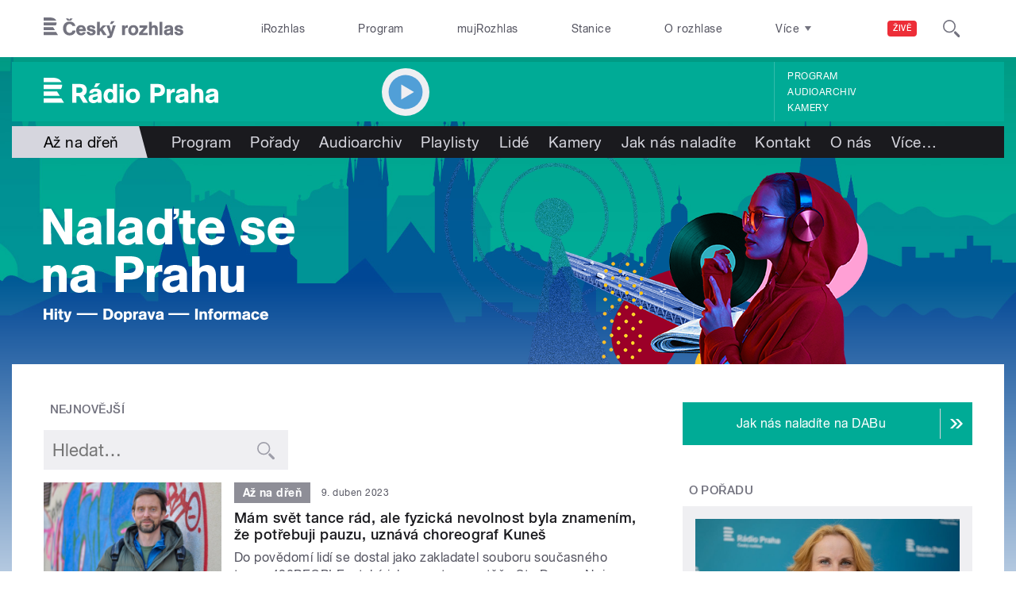

--- FILE ---
content_type: application/x-javascript
request_url: https://praha.rozhlas.cz/sites/default/files/advagg_js/js__ZL-2Cq9PBcUjhEoJ4omOxtW0_4aZpyH4lcKIfbt0WTU__6McCmQfoZNGzAxoZMPNc5xGwFM91dq9fqVr-56vEcxI__AepQsBqnHDPvQeQBqKz8sYxuo4xvF_O8XMyFGOCqO4k.js
body_size: 2524
content:
/* Source and licensing information for the line(s) below can be found at https://dvojka.rozhlas.cz/sites/all/modules/custom/cro_blocks/js/cro_stationsbox.js. */
'use strict';(function(){var APP_NAME='cro_schedule',stations=null,schedule=null,anchorEl=null,mainBoxEl=null,stationsMainEl=null,regionalStationsEl=null,updateInterval=null,uiSet=false,duplSchedule={}
function ZeroPad(i){if(i<10){return'0'+i}else return i}
function Clamp(what,min,max){if(what<min){return min}else if(what>max){return max}else return what}
function GetSetting(setting,defaultValue){var value=localStorage.getItem(APP_NAME+setting);if(value===null){return defaultValue}else return value}
function SetSetting(setting,value){localStorage.setItem(APP_NAME+setting,value)}
function CreateThis(tagName,className){var el=Create(tagName,className);this.appendChild(el);return el}
function Create(tagName,className){var el=document.createElement(tagName);if(className!==undefined)el.className=className;el.Create=CreateThis;return el}
function Prepare(el){el.Create=CreateThis;return el}
function _UpdateStationUI(station){var imgSet=false;if(station.hasOwnProperty('duplSchedule')){delete duplSchedule[station.duplSchedule];delete station.duplSchedule};if(schedule.data.hasOwnProperty(station.id)){var curSchedule=schedule.data[station.id][0];curSchedule.sinceDate=new Date(curSchedule.since);curSchedule.tillDate=new Date(curSchedule.till);station.el.timeEl.innerText=curSchedule.sinceDate.getHours()+":"+ZeroPad(curSchedule.sinceDate.getMinutes());station.el.programmeEl.innerText=curSchedule.title;station.el.durationEl.innerText="("+Math.round((curSchedule.tillDate-curSchedule.sinceDate)/1e3/60)+" min)";var progressRate=Clamp((new Date()-curSchedule.sinceDate)/(curSchedule.tillDate-curSchedule.sinceDate),0,1);station.el.progressEl.style.width=(progressRate*100)+'%';var shouldSetPicture=true;if(station.type==='regional'){var idToCheck;if(curSchedule.edition&&curSchedule.edition.id){idToCheck=curSchedule.edition.id}else idToCheck=curSchedule.id;if(duplSchedule.hasOwnProperty(idToCheck)){shouldSetPicture=false}else{duplSchedule[idToCheck]=true;station.duplSchedule=idToCheck}};if(shouldSetPicture)if(curSchedule.hasOwnProperty('persons')&&curSchedule.persons.length>0&&curSchedule.persons[0].asset!=null){station.el.imgEl.src=curSchedule.persons[0].asset.replace('.jpg','/100x67.jpg');imgSet=true}else if(curSchedule.hasOwnProperty('edition')&&curSchedule.edition.asset!=null){station.el.imgEl.src=curSchedule.edition.asset.replace('.jpg','/100x67.jpg');imgSet=true}};if(imgSet===false)station.el.imgEl.src=station.asset.replace('.jpg','/100x67.jpg')}
function UpdateTick(){if(stations===null||schedule===null)return;var updateCalled=false;for(var i=0;i<stations.data.length;i++){var station=stations.data[i];if(station.id==='radiozurnal-sport'&&typeof CROnfig!=='undefined'&&CROnfig.show_rzsport===false){continue}else if(station.id==='pohoda'&&typeof CROnfig!=='undefined'&&CROnfig.show_pohoda===false){continue}else if(station.id==='radiojunior'&&typeof CROnfig!=='undefined'&&CROnfig.show_radiojunior===false)continue;if(schedule.data.hasOwnProperty(station.id)){var curSchedule=schedule.data[station.id][0],progressRate=(new Date()-curSchedule.sinceDate)/(curSchedule.tillDate-curSchedule.sinceDate);if(updateCalled===false&&progressRate>1){UpdateScheduleData();updateCalled=true};progressRate=Clamp(progressRate,0,1);if(station.el)station.el.progressEl.style.width=(progressRate*100)+'%'}}}
function UpdateUI(){if(stations===null||schedule===null)return;for(var i=0;i<stations.data.length;i++){var station=stations.data[i];if(station.id==='radiozurnal-sport'&&typeof CROnfig!=='undefined'&&CROnfig.show_rzsport===false){continue}else if(station.id==='pohoda'&&typeof CROnfig!=='undefined'&&CROnfig.show_pohoda===false){continue}else if(station.id==='radiojunior'&&typeof CROnfig!=='undefined'&&CROnfig.show_radiojunior===false)continue;_UpdateStationUI(station)}}
function CreateUI(){if(stations===null||schedule===null)return;for(var i=0;i<stations.data.length;i++){var station=stations.data[i];if(station.id==='radiozurnal-sport'&&typeof CROnfig!=='undefined'&&CROnfig.show_rzsport===false){continue}else if(station.id==='pohoda'&&typeof CROnfig!=='undefined'&&CROnfig.show_pohoda===false){continue}else if(station.id==='radiojunior'&&typeof CROnfig!=='undefined'&&CROnfig.show_radiojunior===false)continue;if(station.type==='regional'){station.el=regionalStationsEl.Create('li','b-001c__list-item b-001c__list-item--regional b-001c__list-item b-001c__list-item--'+station.id)}else station.el=stationsMainEl.Create('li','b-001c__list-item b-001c__list-item--'+station.id);var imgLinkEl=station.el.Create('a','b-001c__image');imgLinkEl.href=station.services.web;station.el.imgEl=imgLinkEl.Create('img');station.el.imgEl.width=100;station.el.imgEl.alt='';var metadataEl=station.el.Create('div','b-001c__metadata'),metadataTopEl=metadataEl.Create('div','b-001c__metadata-top');station.el.titleEl=metadataTopEl.Create('a','b-001c__banner bg-color-main-'+station.id);station.el.titleEl.href=station.services.web;station.el.titleEl.innerHTML='<span>'+station.name+'</span>';var playButton=metadataTopEl.Create('a','b-001c__play');playButton.href=station.services.player+'?autoplay=1';playButton.target='_blank';if(station.services.player.substr(0,29)==='https://prehravac.rozhlas.cz/')playButton.classList.add('croplayer');if(schedule.data.hasOwnProperty(station.id)||station.id==='zikmund'){var metadataMidEl=metadataEl.Create('a','b-001c__metadata-mid');metadataMidEl.href=station.services.web;station.el.timeEl=metadataMidEl.Create('div','b-001c__time');station.el.programmeEl=metadataMidEl.Create('div','b-001c__wrap').Create('div','b-001c__show-name');station.el.durationEl=metadataMidEl.Create('div','b-001c__duration');var metadataBottomEl=metadataEl.Create('a','b-001c__metadata-bottom');metadataBottomEl.href=station.services.web;station.el.progressEl=metadataBottomEl.Create('div','progress-bar').Create('div','progress-bar__duration').Create('div','progress-bar__position bg-color-main-'+station.id)};if(!schedule.data.hasOwnProperty(station.id)&&station.id==='zikmund'){station.el.programmeEl.innerText="Speciální výběr vzácných nahrávek z cest";station.el.progressEl.style.width=75+'%'};_UpdateStationUI(station)};jQuery('.croplayer').attr('target','croplayer').popup({width:500,height:840,titlebar:false,status:false,resizable:false,toolbar:false,scrollbars:false,menubar:false});uiSet=true}
function UpdateScheduleData(){var scheduleXHR=new XMLHttpRequest();scheduleXHR.overrideMimeType("application/json");scheduleXHR.open('GET','https://api.rozhlas.cz/data/v2/schedule/now.json',true);scheduleXHR.onload=function(){if(this.responseText.length>0){var jsonResponse=JSON.parse(this.responseText);schedule=jsonResponse;for(var station in jsonResponse.data)if(jsonResponse.data[station].length===0)delete schedule.data[station];if(uiSet===false){CreateUI()}else UpdateUI()}};scheduleXHR.send(null)};document.addEventListener('DOMContentLoaded',function(){mainBoxEl=document.getElementById('cro_stationsbox');if(mainBoxEl===null)return;Prepare(mainBoxEl);stationsMainEl=mainBoxEl.Create('ul','b-001c__list');regionalStationsEl=mainBoxEl.Create('ul','b-001c__list');regionalStationsEl.hidden=true;stations=JSON.parse(GetSetting('stations',null));var expireDate=new Date();expireDate.setHours(expireDate.getHours()-1);if(stations===null||new Date(stations.timestamp)<expireDate){var stationsXHR=new XMLHttpRequest();stationsXHR.overrideMimeType("application/json");stationsXHR.open('GET','https://api.rozhlas.cz/data/v2/meta/stations.json',true);stationsXHR.onload=function(){if(this.responseText.length>0){var jsonResponse=JSON.parse(this.responseText);stations=jsonResponse;SetSetting('stations',JSON.stringify(stations));if(uiSet===false){CreateUI()}else UpdateUI()}};stationsXHR.send(null)};UpdateScheduleData();regionalStationsButton.onclick=function(){stationsMainEl.hidden=true;regionalStationsEl.hidden=false;regionalStationsButton.hidden=true;alloverStationsButton.hidden=false;anchorEl=document.querySelector('.b-001c__anchor');anchorEl.scrollIntoView()};alloverStationsButton.onclick=function(){stationsMainEl.hidden=false;regionalStationsEl.hidden=true;regionalStationsButton.hidden=false;alloverStationsButton.hidden=true;anchorEl=document.querySelector('.b-001c__anchor');anchorEl.scrollIntoView()};updateInterval=window.setInterval(UpdateTick,5e3)})})();;
/* Source and licensing information for the above line(s) can be found at https://dvojka.rozhlas.cz/sites/all/modules/custom/cro_blocks/js/cro_stationsbox.js. */
